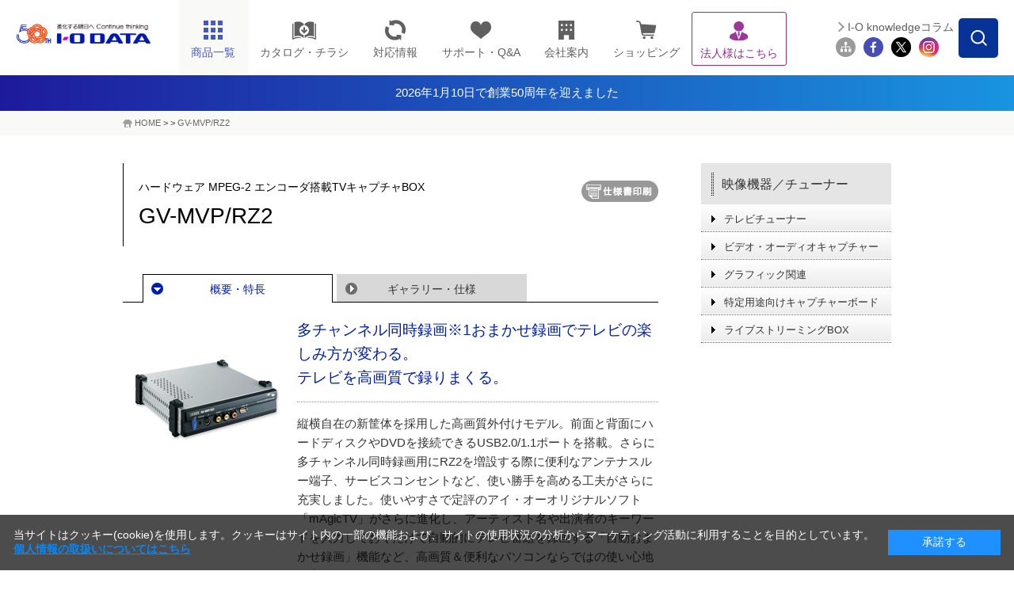

--- FILE ---
content_type: text/html;charset=UTF-8
request_url: https://www.iodata.jp/product/av/analog/gv-mvprz2/
body_size: 14122
content:
<!DOCTYPE html PUBLIC "-//W3C//DTD XHTML 1.0 Transitional//EN" "http://www.w3.org/TR/xhtml1/DTD/xhtml1-transitional.dtd">

<html lang="ja">
<head>
<meta http-equiv="Content-Type" content="text/html; charset=UTF-8" />
<meta name="author" content="" />
<meta name="description" content="" />
<meta name="keywords" content="" />
<title>GV-MVP/RZ2 | ハードウェア MPEG-2 エンコーダ搭載TVキャプチャBOX | アイ・オー・データ機器 I-O DATA</title>




<meta http-equiv="X-UA-Compatible" content="IE=Edge,chrome=1" />
<meta name="viewport" content="width=1024" />
<meta name="format-detection" content="telephone=no">
<meta http-equiv="Content-Style-Type" content="text/css" />
<meta http-equiv="Content-Script-Type" content="text/javascript" />


<link rel="shortcut icon" href="/common/img_v2/favicon.ico" />
<link rel="alternate" type="application/rss+xml" title="RSS 1.0" href="../../../../rss/index.rdf" />

<!-- Class:GTM_head Start 消さない！-->
<!-- Google Tag Manager -->
<script>(function(w,d,s,l,i){w[l]=w[l]||[];w[l].push({'gtm.start':
new Date().getTime(),event:'gtm.js'});var f=d.getElementsByTagName(s)[0],
j=d.createElement(s),dl=l!='dataLayer'?'&l='+l:'';j.async=true;j.src=
'https://www.googletagmanager.com/gtm.js?id='+i+dl;f.parentNode.insertBefore(j,f);
})(window,document,'script','dataLayer','GTM-NN5S7Q8');</script>
<!-- End Google Tag Manager -->
<!-- Class:GTM_head End -->

<!-- CSS -->
<link rel="stylesheet" type="text/css" href="/common/css_v2/page_product.css" media="all" />
<link rel="stylesheet" type="text/css" href="/common/css_v2/content.css" media="all" />
<link rel="stylesheet" type="text/css" href="/common/css_v2/part_content.css" media="all" />
<link rel="stylesheet" type="text/css" href="/shared/css/common_2014.css" />
<link rel="stylesheet" type="text/css" href="/shared/css/contents_module_2014.css" />
<link rel="stylesheet" type="text/css" href="/shared/css/product_page_2014.css" />
<link rel="stylesheet" type="text/css" href="/common/css_v2/print.css" media="print" />

<!-- JS -->
<script type="text/javascript" src="/shared/js/jquery_2014.js"></script>
<script type="text/javascript" src="/shared/js/common_2014.js"></script>
<script type="text/javascript" src="/shared/js/page_2014.js"></script>
<script type="text/javascript" src="/shared/js/product_click-count_2014.js"></script>
<script src="/common/js/iss_display.js" type="text/javascript"></script>
<script language="javascript" type="text/javascript">

</script>

<!-- 仕様書ボタンをクリックした際、別窓に同一Documentを?spfつきで開き、onLoadでCSSを切替 -->
<script type="text/javascript">
<!--
function openwin_forPrint() {
  //alert("Fetched !!");
  // Lnkオグジェクトを走把し、hrefプロパティを変更
     var cLnk = document.getElementById('cLnk_spf');
      if (!cLnk) {
          alert('ドキュメントに仕様書表示のためのリンクがありません。');
  return false;
 }
  var page_url = this.location.href;            //現在のURL
　page_url = page_url.replace(/#enq/,"");       //不要な「#enq」を削除
  page_url = page_url.replace(/index.htm/,"");  //「index.htm」がある場合は削除
  cLnk.href = page_url + "spec.htm?spf";
}

function switch_css(){
 if (this.location.search=='?spf') {
 
  if (!document.getElementById) return false;
    //
  var elem_screen = document.getElementById("css_screen");
  var elem_print = document.getElementById("css_print");
  if (!elem_screen || !elem_print) return false;
   
  var defaultPass = elem_screen.href;
  var lastPos = defaultPass.lastIndexOf("/")+1;          // 最後の'/'位置
  var skeltonePass = defaultPass.substring(0,lastPos);   // パスの骨格


  elem_screen.href = "/common/css_v2/specification.css";
    elem_print.href = "/common/css_v2/specification.css";           // 差し替えるべきCSSのパス

  document.getElementById("product").style.background="none";  // 強制的に背景非表示
   
    document.title  = "";
    }
}
-->
</script>


<script type="text/javascript" src="/script.jsp?id=141237"></script>
<!-- フッター改修追加 -->
<link rel="stylesheet" type="text/css" href="/shared/css/nfooter.css" />
	
<script type="text/javascript">
		jQuery(function($){
		jQuery(document).on('click', '.nfooter_page_category_top .menu_open', function(){
			if (window.matchMedia('(max-width: 767px)').matches) {
			jQuery(this).parent().toggleClass('open');
			jQuery(this).parent().next().slideToggle(300);
		}
		});
		});
	
		jQuery(function($){
			jQuery(document).on('click', '.nfooter_page_category_top p', function(){
				if (window.matchMedia('(max-width: 767px)').matches) {
				jQuery(this).parent().toggleClass('open');
				jQuery(this).parent().next().slideToggle(300);
			}
			});
			});
</script><style>
#ttlH1 {
    width: auto;
    display: block;
    margin: 0;
    padding: 12px 0;
    background: #364563;
    text-align: center;
    color:#fff!important;
}

/* 2024.10.1追記　---------------------------------*/
.headerInfo{
    /*背景色の指定場所*/
    background: linear-gradient(to right, #1E1A9C, #1994DF);
}
.headerInfo a{
    width: fit-content;
    height: 45px;
    margin: auto;
    color: #fff !important;
    display: flex;
    gap: 7.5px;
    align-items: center;
    justify-content: center;
    font-size: 15px;
}
.headerInfo img{
    width: 25px;
}
html:not(.mobile) .headerInfo .showSP{
	display: none;
}

/*sp*/
.mobile .headerInfo a{
    width: fit-content;
    height: 30px;
    margin: auto;
    color: #fff;
    display: flex;
    align-items: center;
    justify-content: center;
    font-size: 12px;
}
.mobile .headerInfo img{
    width: 15px;
}
.mobile .headerInfo .showPC{
	display: none;
}
</style>
</head>
<body id="product" onload="switch_css();">





<!-- Class:GTM_body Start -->
<!-- Google Tag Manager (noscript) -->
<noscript><iframe src="https://www.googletagmanager.com/ns.html?id=GTM-NN5S7Q8"
height="0" width="0" style="display:none;visibility:hidden"></iframe></noscript>
<!-- End Google Tag Manager (noscript) -->
<!-- Class:GTM_body End -->

<div id="container"> 
	<!-- header -->
	<div id="head">
<!-- Class:Header Start -->
		<div id="header">
			<div id="headerInner">
				<p id="logo"><a href="/index.htm"><img src="/shared/img/iodata_logo_50th.png" alt="進化する明日へ Continue thinking ｜ I-O DATA" /></a></p>
				<div id="hdrMenu"> 
					<!-- hdrGbMenu -->
					<dl id="hdrGbMenu" class="toggle-set">
						<dt id="hdrDt01"><span></span></dt>
						<dd class="toggle-box">
							<ul id="gbArea">
								<li id="gbProducts"><a href="/product/" id="gbProductsBtn"><span class="icn"><img src="/shared/img/nav_product_2023.png" title="商品一覧" alt="商品一覧" width="26" height="26" /></span><span class="menutxt">商品一覧</span><span id="icnBtnBox"></span></a>
									<ul id="gbProductsList">
										<li id="gbBtnList50"><a href="/product/list_50.htm"><span class="menutxt">50音順</span></a></li>
										<li id="gbBtnListCategory"><a href="/product/"><span class="menutxt">カテゴリー一覧</span></a></li>
									</ul>
								</li>
								<li id="gbCatalog" class="arwDefault"><a href="//contents.iodata.jp/pdfdownload/"><span class="icn"><img src="/shared/img/nav_catalog.png" alt="カタログ・チラシ" class="catalogIcn" width="30" /></span><span class="menutxt">カタログ・チラシ</span></a></li>
								<li id="gbPio" class="arwDefault"><a href="/pio/"><span class="icn"><img src="/shared/img/nav_pio_2023.png" title="対応情報" alt="対応情報" width="26" height="26" /></span><span class="menutxt">対応情報</span></a></li>
								<li id="gbSupport" class="arwDefault"><a href="/support/"><span class="icn"><img src="/shared/img/nav_support_2023.png" title="サポート・Q&A" alt="サポート・Q&A" width="26" height="26" /></span><span class="menutxt">サポート・Q&amp;A</span></a></li>
								<li id="gbCompany" class="arwDefault"><a href="/company/"><span class="icn"><img src="/shared/img/nav_company_2023.png" title="会社案内" alt="会社案内" width="26" height="26" /></span><span class="menutxt">会社案内</span></a></li>
								<li id="gbRecruit" class="arwDefault"><a href="/recruit/"><span class="menutxt">採用情報</span></a></li>
								<li id="gbShopping" class="arwDefault"><a href="https://www.ioplaza.jp/" target="_blank" onclick="var s=s_gi(s_account);s.linkTrackVars='events';s.linkTrackEvents='event12';s.events='event12';s.tl(this,'o','link top ioplaza');pageTracker._trackEvent('plazaLead', 'Index', 'globalNaviShopping');"><span class="icn"><img src="/shared/img/nav_shop_2023.png" title="ショッピング" alt="ショッピング" width="26" height="26" /></span><span class="menutxt">ショッピング</span></a></li>
								<li id="gbSolutions" class="arwDefault"><a href="/biz/"><span class="icn"><img src="/shared/img/nav_biz_2023_purple.png" title="法人様はこちら" alt="法人様はこちら" width="26" height="26" /></span><span class="menutxt">法人様はこちら</span></a></li>
								<li id="gbSitemap" class="arwDefault"><a href="/ioguide/"><span class="icn"><img src="/shared/img/gb_sitemap.png" title="サイトマップ" alt="サイトマップ" width="29" height="23" /></span><span class="menutxt">サイトマップ</span></a></li>
								<li id="gbClose" class="arwDefault"><a href="#"><span class="menutxt">閉じる</span></a></li>
							</ul>
						</dd>
					</dl>
					<!-- //hdrGbMenu --> 
					<!-- hdrProductsMenu -->
					<dl id="hdrProductsMenu" class="toggle-set">
						<dt id="hdrDt02"><img class="hdroff" src="/shared/lcd/img/nav_product.png" alt="商品一覧" width="100%" /><img class="hdron" src="/shared/lcd/img/btn_close.png" alt="閉じる" width="100%" />商品一覧</dt>
						<dd class="toggle-box">
							<div id="menuProducts">
								<dl>
									<dt>商品カテゴリーから探す<span id="menuProductsBtnTop"><a href="/product/" class="arw">もっと見る</a></span><span class="ttlMenuClose"><img class="hover" src="/shared/lcd/img/btn_close.png" alt="閉じる" width="100%" /></span></dt>
									<dd id="menuProductsWrapper">
										<ul id="menuProductsInner">
											<li><a href="/product/hdd/"><img src="/shared/lcd/img/icon_product01.png" title="HDD（ハードディスク）／SSD" alt="HDD（ハードディスク）／SSD" width="100%" /><span>HDD<span>（ハードディスク）</span>/SSD</span></a></li>
											<li><a href="/product/nas/"><img src="/shared/lcd/img/icon_product02.png" title="NAS（ネットワークHDD）／アプライアンス" alt="NAS（ネットワークHDD）／アプライアンス" width="100%" /><span>NAS<span>（ネットワークHDD）</span>／アプライアンス</span></a></li>
											<li><a href="/product/lcd/"><img src="/shared/lcd/img/icon_product13-2.png" title="液晶ディスプレイ／電子黒板" alt="液晶ディスプレイ／電子黒板" width="100%" /><span>液晶ディスプレイ／電子黒板</span></a></li>
											<li><a href="/product/pc/"><img src="/shared/lcd/img/icon_product21.png" title="Web会議／サイネージ関連" alt="Web会議／サイネージ関連" width="100%" /><span>Web会議／サイネージ関連</span></a></li>
											<li><a href="/product/audio/"><img src="/shared/lcd/img/icon_product24.png" title="オーディオ関連（CDレコ・fidata）" alt="オーディオ関連（CDレコ・fidata）" width="100%" /><span>オーディオ関連（CDレコ・fidata）</span></a></li>
											<li><a href="/product/lancam/"><img src="/shared/lcd/img/icon_product03.png" title="ネットワークカメラ" alt="ネットワークカメラ" width="100%" /><span>ネットワークカメラ</span></a></li>
											<li><a href="/product/network/"><img src="/shared/lcd/img/icon_product04.png" title="Wi-Fi（無線LAN）" alt="Wi-Fi（無線LAN）" width="100%" /><span>Wi-Fi<span>（無線LAN）</span></span></a></li>
											<li><a href="/product/lan/"><img src="/shared/lcd/img/icon_product05.png" title="有線LAN／ハブ" alt="有線LAN／ハブ" width="100%" /><span>有線LAN／ハブ</span></a></li>
											<li><a href="/product/tsushin/"><img src="/shared/lcd/img/icon_product20.png" title="IoT／LTEルーター／通信" alt="IoT／LTEルーター／通信" width="100%" /><span>IoT／LTEルーター／通信</span></a></li>
											<li><a href="/product/storage/"><img src="/shared/lcd/img/icon_product11.png" title="ブルーレイ／DVDドライブ" alt="ブルーレイ／DVDドライブ" width="100%" /><span>ブルーレイ／DVDドライブ</span></a></li>
											<li><a href="/product/av/"><img src="/shared/lcd/img/icon_product10.png" title="映像機器／チューナー" alt="映像機器／チューナー" width="100%" /><span>映像機器／チューナー</span></a></li>
											<li><a href="/product/memory/"><img src="/shared/lcd/img/icon_product09.png" title="メモリー" alt="メモリー" width="100%" /><span>メモリー</span></a></li>
											<li><a href="/product/interface/index.htm"><img src="/shared/lcd/img/icon_product15.png" title="インターフェイス" alt="インターフェイス" width="100%" /><span>インターフェイス</span></a></li>
											<li><a href="/product/service/iotrustservice/sp.htm"><img src="/shared/lcd/img/icon_service01.png" title="アイオートラストサービス" alt="アイオートラストサービス" width="100%" /><span>アイオートラストサービス</span></a></li>									<li><a href="/biz/ubuntu/sp.htm"><img src="/shared/lcd/img/icon_service02.png" title="Ubuntu Pro for Devices" alt="Ubuntu Pro for Devices" width="100%" /><span>Ubuntu Pro for Devices</span></a></li>
											<li class="brandBox brandBox01"><a href="/product/av/memet/km-st01/"><img src="/shared/lcd/img/icon_product26.png" title="押すだけテレビ電話機 memet" alt="押すだけテレビ電話機 memet" width="100%" /><span>押すだけテレビ電話機 memet<span>（めめっと）</span></span></a></li>
											<li><a href="/product/goppa/"><img src="/shared/lcd/img/icon_brand06.png" title="GOPPA（ケーブル・分配器・マイク）" alt="GOPPA（ケーブル・分配器・マイク）" width="100%" /><span>GOPPA<span>（ケーブル・分配器・マイク）</span></span></a></li>
											<li class="brandBox brandBox02"><a href="/product/verbatim/"><img src="/shared/lcd/img/icon_brand01.png" title="Verbatim（LED電球・メディア）" alt="Verbatim（LED電球・メディア）" width="100%" /><span>Verbatim<span>（LED電球・メディア）</span></span></a></li>
											<li class="brandBox brandBox03"><a href="/product/wd/"><img src="/shared/lcd/img/icon_brand04.png" title="WD" alt="WD" width="100%" /><span>WD<span>（ウエスタンデジタル）（HDD・SSD）</span></span></a></li>
											<li class="brandBox brandBox04"><a href="/product/sandiskpro/"><img src="/shared/lcd/img/icon_brand08.png" title="SanDisk Professional（HDD・SSD）" alt="SanDisk Professional（HDD・SSD）" width="100%" /><span>SanDisk Professional<span>（HDD・SSD）</span></span></a></li>
											<li id="menuProductsBtnCloseBox"><a href="#" class="arw" id="gbProductsBtnClose"><span>閉じる</span></a></li>
										</ul>
									</dd>
								</dl>
							</div>
						</dd>
					</dl>
					<!-- //hdrProductsMenu --> 
				</div>
				<!-- hdrGbMenu -->
				<dl id="hdrSubMenu" class="toggle-set">
					<dt id="hdrDt03"><img class="hdroff" src="/shared/lcd/img/btn_serach_sp.png" alt="検索" width="100%" /><img class="hdron" src="/shared/lcd/img/btn_close.png" alt="閉じる" width="100%" />検索</dt>
					<dd class="toggle-box">
						<div id="subArea">
							<div id="btnSearchForm"><img src="/shared/img/btn_search_form.png" alt="" width="50" height="50" /></div>
							<div id="overSearchForm"></div>
							<div class="search">
								<form class="search" name="SS_searchForm" id="SS_searchForm" action="//search.iodata.jp/search" method="get" enctype="application/x-www-form-urlencoded">
									<input name="site" value="12KRJNET" type="hidden" />
									<input name="charset" value="UTF-8" type="hidden" />
									<div class="gnavi">
										<input name="query" value="" id="SS_searchQuery" maxlength="100" autocomplete="off" class="txt_search" type="text" />
										<input name="design" value="10" type="hidden" />
										<div id="searchBtm">
											<div id="searchBtmLeft">
												<select id="SS_category" name="product">
													<option selected="selected" value="0">カテゴリーを選択してください</option>
													<option value="1">HDD（ハードディスク）／SSD</option>
													<option value="2">NAS（ネットワークHDD）／アプライアンス</option>
													<option value="3">液晶ディスプレイ／電子黒板</option>
													<option value="4">ネットワークカメラ</option>
													<option value="5">Wi-Fi（無線LAN）</option>
													<option value="6">有線LAN／ハブ</option>
													<option value="7">IoT／LTEルーター／通信</option>
													<option value="8">ブルーレイ／DVDドライブ</option>
													<option value="9">スマホ/タブレット関連</option>
													<option value="10">映像機器／チューナー</option>
													<option value="11">インターフェイス</option>
													<option value="12">周辺機器アクセサリー</option>
													<option value="13">メモリー</option>
													<option value="14">USBメモリー</option>
													<option value="15">SDカード</option>
													<option value="16">リーダー・ライター</option>
													<option value="17">ソフトウェア</option>
													<option value="18">GOPPA</option>
													<option value="19">Verbatim</option>
													<option value="20">WD（ウエスタンデジタル）</option>
													<option value="21">SanDisk Professional</option>
												</select>
											</div>
											<div id="searchBtmRight">
												<input src="/shared/img/hdr_btn_blank.png" alt="検索する" name="submit" value="検索" id="SS_searchSubmit" type="image" />
											</div>
										</div>
									</div>
								</form>
								<p id="hdr03SearchClose"><span>閉じる</span></p>
							</div>
							<ul id="siteMenu">
								<li id="btnMagazine"><a href="/column/">I-O knowledgeコラム</a></li>
								<li class="first"><a href="/ioguide/"><img src="/shared/img/icon_sitemap_2023.png" title="サイトマップ" alt="サイトマップ" width="44" height="44" /></a></li>
								<li><a href="https://www.facebook.com/iodata" target="_blank"><img src="/shared/img/icon_fb_2023.png" title="Facebook" alt="Facebook" width="44" height="44" /></a></li>
								<li><a href="https://x.com/io_data" target="_blank"><img src="/shared/img/icon_tw_2023.png" title="X" alt="X" width="44" height="44" /></a></li>
								<li><a href="https://www.instagram.com/iodata_jp/" target="_blank"><img src="/shared/img/icon_ig_2023.png" title="Instagram" alt="Instagram" width="44" height="44" /></a></li>
							</ul>
						</div>
					</dd>
				</dl>
				<!-- //hdrGbMenu --> 
			</div>
		</div>
  <div>
            <div class="headerInfo">
                <a href="/ssp/50th/">
			<!--<img src="/shared/img/exclamation-mark.png" alt="" />-->
			<span class="showPC">2026年1月10日で創業50周年を迎えました</span>
			<span class="showSP">2026年1月10日で創業50周年を迎えました</span>
		</a>
            </div>
	
</div>
<!-- Class:Header End   -->
	</div>
	<!-- /header --> 
<!-- Class:Bread Crumbs Start -->
	<div id="foottrace">
		<div id="foottraceInner">
			<p><a href="/index.htm">HOME</a> &gt; <a href="/page.jsp?id=141411"></a> &gt; <a href="/product/av/analog/gv-mvprz2/index.htm" class="currentpage">GV-MVP/RZ2</a></p>
		</div>
	</div>
<!-- Class:Bread Crumbs End   -->
<!-- Class:Product Relation Category Start -->

<!-- Class:Product Relation Category End   -->
	<!-- contents -->
	<div class="clearfix" id="contents"> 
		<!-- contentsMain -->
		<div id="contentsMain"> 
			<!-- pageTtl -->
			<div class="cClear clearfix ttlBtn" id="pageTtl">
				<h1><span class="caption">ハードウェア MPEG-2 エンコーダ搭載TVキャプチャBOX</span>GV-MVP/RZ2</h1>
				<a id="cLnk_spf" href="#" target="_blank" class="gaSpfLink_dg"><img src="/common/img_v2/btn_print.gif" alt="仕様書印刷" onclick="openwin_forPrint();" /></a>
</div>
			<!-- /pageTtl --> 
			<!-- pageArea -->
			<div id="pageArea"> 
				<!-- pageNaviTop -->
				<div class="clearfix" id="pageNaviTop">
					<ul class="clearfix">
						<li class="act"><a href="">概要・特長</a></li>

						<li><a href="/product/av/analog/gv-mvprz2/spec.htm">ギャラリー・仕様</a></li>

					</ul>
				</div>
				<!-- /pageNaviTop --> 
				<!-- outlineArea -->
				<div id="outlineArea"> 
					<div class="box-product-detail">
						<p class="img"><img alt="GV-MVP/RZ2" src="/product/av/analog/gv-mvprz2/12dh9400000zxim8-img/12dh9400000zxiqz.jpg" /></p>
<!-- ===== Content ===== Start -->
            <!-- HC_CONTENT_Contents start -->
                        <div id="print_css_Hidden"><h2 class="title">多チャンネル同時録画※1おまかせ録画でテレビの楽しみ方が変わる。<br />
テレビを高画質で録りまくる。</h2>
</div>
縦横自在の新筐体を採用した高画質外付けモデル。前面と背面にハードディスクやDVDを接続できるUSB2.0/1.1ポートを搭載。さらに多チャンネル同時録画用にRZ2を増設する際に便利なアンテナスルー端子、サービスコンセントなど、使い勝手を高める工夫がさらに充実しました。使いやすさで定評のアイ・オーオリジナルソフト「mAgicTV」がさらに進化し、アーティスト名や出演者のキーワードを入力しておくだけで自動的にテレビ番組を録画する「自動おまかせ録画」機能など、高画質＆便利なパソコンならではの使い心地を実現しています。<br />
※1 チャンネル数に応じて本製品をご用意していただく必要があります。<br />
			<!-- HC_CONTENT_Contents end -->
<!-- ===== Content ===== End   -->
					</div>
					<div style="margin: 0px 20px 5px 0px;" align="right"><!--<span id="isssearchbtn"></span>--> 
</div>
					

<div class="tableOuter">
		<table border="0" cellspacing="0" cellpadding="0" class="product-info">
			<tr>
				<th>型番</th>
				<th>JANコード</th>
				<th>仕様</th>
				<th>価格</th>
				<th class="iss">保守</th>
				<th>サポート/取説</th>
				<th>備考</th>
			</tr>
			<tr>
				<td id="firstprod">GV-MVP/RZ2</td>
				<td class="nowrap">4957180052236</td>
				<td> &ensp;</td>
				<td class="number">￥22,000<br /><font size="1">（税抜￥20,000）</font> &ensp;</td>

				<td class="iss">
					
					<a href="/support/service/iss/search.htm?GV-MVP/RZ2" target="_blank">
						<img src="/shared/img/arw_page_iss.png" alt="ISS">
					</a>
						
					</td>
				<td class="alignC">
					<a href="/lib/product/g/1322.htm">
						<img src="/shared/img/arw_page_support2.png" alt="サポート" title="取説・Q&A・DL">
					</a>
				</td>
				<td> &ensp;2005/12/7生産終了&ensp;2005/7/1価格改定				</td>

			</tr>

			</table>
	</DIV>


					<ul class="product-attention">
						<li>※<a href="/explain.htm">表示価格と商品全般について</a>　※取扱説明書やQ＆A、ソフトウェア等の各種ダウンロードは <img src="/shared/img/arw_page_support2.png" alt="取説・Q＆A・DL" width="50" height="18" />を、保守サービスをご検討の方は <img src="/shared/img/arw_page_iss.png" alt="保守" width="22" height="18" />をクリックしてご覧ください。</li>
　　　　　　　　　　　　　　　　　　　　　　　　
					</ul>
				</div>
				<!-- /outlineArea --> 
				<!-- featureArea -->
				<div id="featureArea">
				<ul class="tgNaviTop clearfix" id="feature"><li><a class="closeFea" href="#">全て閉じる</a></li>
<li class="lastChild"><a class="openFea" href="#">特長を全て開く</a></li>
</ul>


				<ul class="tgNaviBottom clearfix"><li><a class="closeFea" href="#">全て閉じる</a></li>
<li class="lastChild"><a class="openFea" href="#">特長を全て開く</a></li>
</ul>
				</div>
				<!-- /featureArea --> 
				<!-- otherArea -->
				<div id="otherArea"> 
<!-- HC_CONTENT_GaiyoList_619 start -->
		<!-- product-news -->
		
		<!-- /product-news -->

<!-- レビューセット -->
		<!-- review_set -->
		
		<!-- /review_set -->

<!-- 関連情報セット -->
		<!-- info_set -->
		
		<!-- /info_set -->

		<!-- outer -->
		
		<!-- /outer -->

		<!-- box-large -->
<!-- 関連リンクセット -->
		
		<!-- /box-large -->

		<!-- box-large -->
<!-- 関連資料セット -->
		
		<!-- /box-large -->
<!-- HC_CONTENT_GaiyoList_619 end -->


				</div>
				<!-- /otherArea --> 
				<!-- pageNaviBtm -->
				<div class="clearfix" id="pageNaviBtm">
					<ul class="clearfix">
						<li class="act"><a href="">概要・特長</a></li>

						<li><a href="/product/av/analog/gv-mvprz2/spec.htm">ギャラリー・仕様</a></li>

					</ul>
				</div>
				<!-- /pageNaviBtm --> 
			</div>
			<!-- /pageArea --> 
		</div>
		<div id="contentsSide">
<!-- Class:SideNavi(1-5) Start -->
			<dl class="toggle-set" id="localMenu">
				<dt><span><a href="/product/av/">映像機器／チューナー</a></span></dt>
				<dd class="toggle-box">
					<ul>

						<li><span><a href="/product/av/tuner/index.htm">テレビチューナー</a></span></li>						<li><span><a href="/product/av/capture/index.htm">ビデオ・オーディオキャプチャー</a></span></li>						<li><span><a href="/product/av/graphicsboard/index.htm">グラフィック関連</a></span></li>						<li><span><a href="/product/av/procapture/index.htm">特定用途向けキャプチャーボード</a></span></li>						<li><span><a href="/product/av/streaming-box/index.htm">ライブストリーミングBOX</a></span></li>

					</ul>
<!--
					<ul id="bnrMenu">
						<li><span><a href="/support/before/contactus.htm?cid=int_LeadNavi"><img src="/product/img_side_bnr/12dh9400000x49tz.gif" alt="商品選びで悩んだらインフォメーションデスク" /></a></span></li>
						<li><span><a href="/ssp/digik/"><img width="240" src="/product/img_side_bnr/12dh9400001nsenf.jpg" alt="デジタル家電周辺機器" /></a>今、お使いのテレビやレコーダーに対応したハードディスクをご紹介。</span></li>
						<li><span><a href="http://www.iodata.jp/pio/kaden.htm"><img width="240" src="/product/img_side_bnr/12dh94000011gyty.jpg" alt="デジタル家電対応製品検索システムPIO" /></a>テレビやレコーダー、デジタルカメラに対応した周辺機器を検索！</span></li>
						<li class="center"><span><a href="/ssp/hdd/avhd/"><img width="200" src="/product/img_side_bnr/12dh9400001e0abn.jpg" alt="AV録画用ハードディスク総合サイト" /></a></span></li>
					</ul>
-->
				</dd>
			</dl>






<!-- Class:SideNavi(1-6) End   -->
		</div>
	</div>
	<!-- /contents --> 
	<!-- footer -->
	<div id="footer">
<!-- Class:Footer (ContentFooter) Start -->

<!-- Class:Footer (ContentFooter) End   -->
<!-- Class:Footer Start -->
<div id="nfooter">
		<div id="nfooterTop">
		  <div id="nfooterTopInner">
			  <div id="nfooter_ftrSns">
				  <p class="nfooter_sns_title">公式SNS</p>
				   <ul>
				  <li>
					  <a href="https://www.facebook.com/iodata" target="_blank"><img src="/shared/img/icon_fb.png" alt="Facebook" width="40" />
					  </a>
				  </li>
				  <li>
					  <a href="https://www.instagram.com/iodata_jp/" target="_blank"><img src="/shared/img/icon_ig.png" alt="Instagram" width="40" />
					  </a>
				  </li>
				  <li>
					  <a href="https://x.com/io_data" target="_blank"><img src="/shared/img/icon_x.png" alt="Twitter" width="33" />
					  </a>
				  </li>
				  <li>
					  <a href="https://www.youtube.com/user/IODATABLOG" target="_blank"><img src="/shared/img/icon_yt.png" alt="Youtube" width="46" />
					  </a>
				  </li>
				  <li>
					  <a href="/socialmedia.htm/"><img src="/shared/img/btn_otherssns.svg" alt="その他SNS" width="48" />
					  </a>
				  </li>
				</ul>
			  </div>
			  <div id="nfooter_ftrMailMaga">
				  <p class="nfooter_sns_title">メールマガジン<br class="dsp-pc" />
配信サービス</p>
				  <div class="nfooter_MailMaga_information">
					  <a href="https://wssl.iodata.jp/magz/" target="_blank">
						  <img src="/shared/img/icon_mail.png" alt="メール" width="42" />
						  <p class="nfooter_information_detail">最新情報をいち早くお届け！<br />
<span>I-O DATA メールマガジン</span></p>
					  </a>
				  </div>
			  </div>
		  </div>
		</div>
		<div id="nfooterCenter">
		  <div class="clearfix" id="nfooterCenterInner">
			  <div class="nfooter_sitemap">
				  <div class="nfooter_sitemapIn">
					  <div class="nfooter_sitemap_list">
						  <div class="nfooter_page_category_top">
							  <a href="/product/">商品情報</a>
							  <span class="menu_open"></span>
						  </div>
						  <div class="nfooter_page_category_subsoil">
							  <a href="/product/lcd/">液晶ディスプレイ</a>
							  <a href="/product/hdd/">HDD／SSD</a>
							  <a href="/product/nas/">NAS／アプライアンス</a>
							  <a href="/product/network/">Wi-Fi</a>
							  <a href="/product/av/">映像機器／チューナー</a>
							  <a href="/product/storage/">ブルーレイ／DVDドライブ</a>
							  <a href="/product/lancam/">ネットワークカメラ</a>
							  <a href="/product/usbmemory/">USBメモリー</a>
							  <a href="/product/lan/">有線LAN</a>
							  <a href="/product/audio/">オーディオ関連</a>
							  <a href="/product/">その他カテゴリー一覧</a>
						  </div>
					  </div>
				  </div>
				  <div class="nfooter_sitemapIn">
					  <div class="nfooter_sitemap_list">
						  <div class="nfooter_page_category_top">
							  <a href="/biz/">法人のお客様</a>
							  <span class="menu_open"></span>
						  </div>
						  <div class="nfooter_page_category_subsoil">
							  <a href="/biz/event/">法人セミナー</a>
							  <a href="https://contents.iodata.jp/pdfdownload/" target="_blank">カタログ・チラシダウンロード</a>
							  <a href="/campaign/trial_201804.htm">無料貸出サービス</a>
							  <a href="/biz/case/job/d_catlist.html">ソリューション／事例</a>
							  <a href="https://partner.iodata.jp/" target="_blank">アイオー・パートナー・サービス</a>
						  </div>
					  </div>
					  <div class="nfooter_sitemap_list">
						  <div class="nfooter_page_category_top">
							  <a href="/product/service_list.htm">サービス</a>
							  <span class="menu_open"></span>
						  </div>
						  <div class="nfooter_page_category_subsoil">
							  <a href="/support/service/iss/">有償サポートサービス</a>
							  <a href="/ssp/service/platcast/">音声配信サービス（PlatCast）</a>
							  <a href="/ssp/service/platphone/index.htm">ビデオ通話サービス（PlatPhone）</a>
							  <a href="/ssp/service/iodm/">マルチデバイス管理サービス</a>
							  <a href="/product/service/iotrustservice/sp.htm">アイオートラストサービス</a>
						  </div>
					  </div>
				  </div>
				  <div class="nfooter_sitemapIn">
					  <div class="nfooter_sitemap_list">
						  <div class="nfooter_page_category_top">
							  <a href="/support/">サポート</a>
							  <span class="menu_open"></span>
						  </div>
						  <div class="nfooter_page_category_subsoil">
							  <a href="/pio/">対応情報</a>
							  <a href="/support/information/eos_list/">サポート・修理終了品情報</a>
							  <a href="/lib/">取扱説明書／ソフトウェア</a>
							  <a href="/support/qa/">Q&amp;A</a>
							  <a href="/lib/firmware/">ファームウェア</a>
							  <a href="/support/before/contactus.htm">購入前お問い合わせ</a>
							  <a href="/support/after/tel/">購入後お問い合わせ</a>
							  <a href="/support/after/repair/index.htm">修理</a>
							  <a href="https://ioportal.iodata.jp/" target="_blank">ユーザー登録（IOPortal）</a>
						  </div>
					  </div>
				  </div>
				  <div class="nfooter_sitemapIn">
					  <div class="nfooter_sitemap_list">
						  <div class="nfooter_page_category_top">
							  <p>トピック</p>
						  </div>
						  <div class="nfooter_page_category_subsoil">
							  <a href="/ssp/magazine/all/">マガジン</a>
							  <a href="/column/">knowledgeコラム</a>
						  </div>
					  </div>
					  <div class="nfooter_sitemap_list">
						  <div class="nfooter_page_category_top">
							  <p>ショッピング</p>
						  </div>
						  <div class="nfooter_page_category_subsoil">
							  <a href="//www.ioplaza.jp/" target="_blank">直販サイト「アイオープラザ」</a>
						  </div>
					  </div>
				  </div>
				  <div class="nfooter_sitemapIn">
					  <div class="nfooter_sitemap_list">
						  <div class="nfooter_page_category_top">
							  <p>企業情報</p>
						  </div>
						  <div class="nfooter_page_category_subsoil">
							  <a href="/company/">会社案内</a>
							  <a href="/recruit/">採用情報</a>
							  <a href="/company/environment/considerate/index.htm">環境への取り組み</a>
							  <a href="/news/index2026.htm">ニュース／プレスリリース</a>
							  <a href="/news/2024/important/">重要なお知らせ</a>
						  </div>
					  </div>
					  <a href="http://www.iodata.com/" target="_blank" class="nfooter_page_external">
						  <span>I-O DATA Global</span>
					  </a>
				  </div>
			  </div>
		  </div>
		</div>
		<div id="nfooterBtm">
			<div id="nfooterBtmInner">
					<ul class="clearfix">
						<li class="first"><a href="/ioguide/">サイトマップ</a></li>
						<li><a href="/copyright.htm/">本サイトご利用上の注意</a></li>
						<li><a href="/explain.htm/">表示価格・商品全般について</a></li>
						<li><a href="/privacy.htm/">プライバシーポリシー</a></li>
						<li><a href="/security_p.htm/">セキュリティポリシー</a></li>
					</ul>
					<div class="logo_copy">
						<div class="logo_area">
							<a href="/index.htm"><img src="/shared/img/logo_white.png" alt="IO DATA（アイ・オー・データ）ロゴ" width="146" /></a>
						</div>
						<p class="copyright_text">COPYRIGHT&copy;I-O DATA DEVICE, INC.</p>
					</div>
				</div>
		</div>
	</div>
<div id="cookieBox">
	<div class="block-cookie-consent">
		<div class="block-cookie-consent--text">
	当サイトはクッキー(cookie)を使用します。クッキーはサイト内の一部の機能および、サイトの使用状況の分析からマーケティング活動に利用することを目的としています。<span>
        <a href="/privacy.htm">
        <span style="color: #0088ff;"><span style="text-decoration: underline;"><b>個人情報の取扱いについてはこちら</b></span></span></a></span></div>
		<div id="consentButton" class="block-cookie-consent--btn">承諾する</div>
	</div>
</div>
<script type="text/javascript" src="/js/jquery.cookie.js"></script>
<script type="text/javascript" src="/js/cookie_policy.js"></script>
<link rel="stylesheet" type="text/css" href="/css/cookie_policy.css" />
<script type="text/javascript">
 if (jQuery.cookie("cookieconsent") == "0"
 || jQuery.cookie("cookieconsent") == "1") {
 jQuery("#cookieBox").hide();
 }
</script>
<!-- Class:Footer End   -->
	</div>
	<!-- /footer --> 
</div>
<!-- pagetop-->
<div id="pagetop"><a href="#container"><img alt="このページのトップへ" src="/shared/img/pagetop.png" width="46" height="46" /></a></div>
<!-- /pagetop--> 
<!-- showPC-->
<div id="showPC"><a href="javascript:void(0)">PC版を表示</a></div>
<!-- /showPC-->
<!-- Class:Analyze Scripts Start -->
<!-- Access start -->
<!-- SiteCatalyst -->
<script language="JavaScript" type="text/javascript" src="/common/js/s_code.js"></script>
<script language="JavaScript" type="text/javascript"><!--
/************* DO NOT ALTER ANYTHING BELOW THIS LINE ! **************/
var s_code=s.t();if(s_code)document.write(s_code)//-->
</script>

<!-- 【トラッキング用：Adwords｜対象：全ページ】-->
<!-- GA4start(2022.3.4追加) -->
<!-- Global site tag (gtag.js) - Google Analytics -->
<script async src="https://www.googletagmanager.com/gtag/js?id=G-NDZXYWZV61"></script>
<script>
  window.dataLayer = window.dataLayer || [];
  function gtag(){dataLayer.push(arguments);}
  gtag('js', new Date());

  gtag('config', 'G-NDZXYWZV61');
</script>
<!-- GA4end -->

<!-- サイト内検索用(サジェスト)  -->
<script src="//pro.syncsearch.jp/common/js/sync_suggest.js"></script>
<script type="text/javascript">
SYNCSEARCH_SITE="12KRJNET";
</script>

<!-- Access end   -->
<!-- Class:Analyze Scripts End   -->
</body>
</html>




--- FILE ---
content_type: text/css;charset=UTF-8
request_url: https://www.iodata.jp/common/css_v2/content.css
body_size: 9393
content:

@charset "utf-8";
/* +++++++++++++++++++++++++++++++++++++++++++++++++++++++++++++++++++++++++++++++++++++
+
+　下層ページ共通パ－ツのスタイル
+　・見出し
+　・表
+　・テキスト
+　・ボックス
+　・サイドカラム
+　・製品一覧（下部）
+　・ニュース
+
++++++++++++++++++++++++++++++++++++++++++++++++++++++++++++++++++++++++++++++++++++++ */


body {
	background: url(/common/img_v2/body_bg_second.gif) left top repeat-x;
}
#printCover {
	visibility: hidden;
	display: none;
}
#catch {
	visibility: hidden;
	display: none;
}
/* --------------------------------------------------------------------------------------
 見出し
--------------------------------------------------------------------------------------- */

/*div#contents h1 {
	margin:  20px 10px 5px;
	padding: 0;
	background: url(/common/img_v2/bg_h1_top.gif) no-repeat left top;
	color: #333333;
	font-size: 200%;
	font-weight: normal;
	line-height: 1em;
}

div#contents h1 span {
	display: block;
	padding: 5px 0 3px 12px;
	background: url(/common/img_v2/bg_h1_btm.gif) no-repeat left bottom;
}*/

div#contents h1 {
	clear: both;
	width: 690px;
	margin-bottom:20px;
	background: url(/common/img_v2/bg_h1_top.gif) top left no-repeat;
	color: #FFFFFF;
	font-size: 130%;
	line-height: 1.3;
}
div#contents h1 span {
	display: block;
	padding: 14px 24px 12px;
	margin:0;
	background: url(/common/img_v2/bg_h1_btm.gif) bottom left no-repeat;
}
div#contents h1 span.caption {
	margin-bottom: -5px;
	padding: 14px 24px 0;
	margin-bottom: -10px;
	background: none;
	font-size: 86%;
}
div#contents h1.long {
	clear: both;
	width: 970px;
	margin-bottom:20px;
	background: url(/common/img_v2/bg_h1_long_top.gif) top left no-repeat;
	color: #FFFFFF;
	font-size: 130%;
	line-height: 1.3;
	font-weight: bold;
}
div#contents h1.long span {
	display: block;
	padding: 14px 24px 12px;
	margin:0;
	background: url(/common/img_v2/bg_h1_long_btm.gif) bottom left no-repeat;
}

div#contents h1.news {
	position: relative;
	background: url(/common/img_v2/bg_h1_news_top.gif) top left no-repeat;
}
div#contents h1.newprod {
	position: relative;
	background: url(/common/img_v2/bg_h1_newprod_top.gif) top left no-repeat;
}
div#contents h1.press {
	position: relative;
	background: url(/common/img_v2/bg_h1_press_top.gif) top left no-repeat;
}
div#contents h1.kakaku {
	position: relative;
	background: url(/common/img_v2/bg_h1_kakaku_top.gif) top left no-repeat;
}
div#contents h1.oshirase {
	position: relative;
	background: url(/common/img_v2/bg_h1_oshirase_top.gif) top left no-repeat;
}

div#contents h1.news span,
div#contents h1.newprod span,
div#contents h1.press span,
div#contents h1.kakaku span,
div#contents h1.oshirase span{
	background: url(/common/img_v2/bg_h1_news_btm.gif) bottom left no-repeat;
}

div#contents h1.press span {
	background: url(/common/img_v2/bg_h1_press_btm.gif) bottom left no-repeat;
}

div#contents h1.news span.year,
div#contents h1.press span.year,
div#contents h1.kakaku span.year,
div#contents h1.newprod span.year,
div#contents h1.oshirase span.year{
	position: absolute;
	top: 16px;
	right: 12px;
	padding: 0;
	font-size: 86%;
	font-weight: bold;
	background: none;
	font-weight: bold;
}
div#contents h2 {
	clear: both;
	margin-bottom: 15px;
	background: #4F90C9 url(/common/img_v2/bg_h2_top.gif) no-repeat left top;
	color: #FFFFFF;
}
div#contents h2 span {
	display: block;
	padding: 4px 12px 3px;
	background: url(/common/img_v2/bg_h2_btm.gif) no-repeat left bottom;
}
div#contents h2 span a,
div#contents h2 span a:hover {/*2008-07-02 added*/
	color: #fff;
}
div#contents h2.topic {
	margin-bottom: 10px;
	padding: 5px 0;
	background: none repeat scroll 0 0 transparent;
	/* background: url(/common/img_v2/bg_h2_topic.gif) left top no-repeat; */
	color: #333;
	font-size: 140%;
}
div#contents h3 {
	clear: both;
	margin-bottom: 10px;
	padding: 2px 0 1px 6px;
	border-left: 4px solid #0075c1;
	color: #333333;
	font-weight: bold;
	font-size: 115%;
}
/* --------------------------------------------------------------------------------------
 表
--------------------------------------------------------------------------------------- */

.paragraph table, .table table, table.normal, table.support, table.product-info {
	width: 650px;
	margin: 0 10px 30px;
	border-top: 1px solid #DCDCDC;
	border-right: 1px solid #DCDCDC;
	empty-cells: show;
	line-height: 1.5em;
}
.paragraph table img, .table table img, table.normal img, table.support img, table.product-info img {
	vertical-align: middle;
}
.paragraph table th, .table table th, table.normal th, table.support th, table.product-info th, .paragraph table td, .table table td, table.normal td, table.support td, table.product-info td {
	padding: 3px 5px;
	border-bottom: 1px solid #DCDCDC;
	border-left: 1px solid #DCDCDC;
	text-align: left;
	vertical-align: top;
}
.paragraph table th, .table table th, table.normal th, table.support th, table.product-info th {
	background: #F0F0F0;
}
table td.number, table th.number {
	text-align: right;
	white-space: nowrap;
}
table .caption {
	background: #F5F5F5;
}
table.line-btm {
	border-top: none;
	border-right: none;
}
table.line-btm th {
	background: none;
	border-left: none;
	border-bottom: 1px solid #CCC;
}
table.line-btm td {
	border-left: none;
	border-bottom: 1px dotted #CCC;
}

/* 共通テーブル（見出しグレー） -------------------------------------------------------*/

div.inner table.specTbl {
	margin: 0 10px;
}

div.inner table.specTbl th {
	background: #E0E0E0;
	border-left: 1px solid #999;
	border-bottom: 1px solid #999;
	font-weight: normal;
	padding: 3px;
}

div.inner table.specTbl td {
	border-left: 1px solid #999;
	border-bottom: 1px solid #999;
	padding: 3px;
}

table.commonTbl {
	margin: 0 10px;
	width: 700px;
	text-align: left;
	border-spacing:0;
	border-collapse:collapse;
	/border-collapse:collapse; /* ie6,7 */
	border-right: 1px solid #999;
	border-top: 1px solid #999;
}

table.commonTbl th {
	background: #E0E0E0;
	border-left: 1px solid #999;
	border-bottom: 1px solid #999;
	font-weight: normal;
	padding: 3px;
}

table.commonTbl th a {
	color: #333333 !important;
}

table.commonTbl td {
	border-left: 1px solid #999;
	border-bottom: 1px solid #999;
	padding: 3px;
}

table.widthFree {
	width: auto;
	margin: 0 auto !important; /* テーブル幅解除用class */
}

table.tdCenter td {
	text-align: center; /* td文字センタリング用class */
}

/* --------------------------------------------------------------------------------------
 テキスト等
--------------------------------------------------------------------------------------- */

/* 共通 ---------------------------------------------------------------*/

div.paragraph p, div.paragraph dl, div.paragraph ul, div.paragraph ol {
	margin: 0 10px 30px;
}
/*　下マージン調整等 */

div#contents .btm-large {
	margin-bottom: 30px;
}
div#contents .btm-medium {
	margin-bottom: 20px;
}
div#contents .btm-small {
	margin-bottom: 10px;
}
div#contents .btm-none {
	margin-bottom: 0;
}
p.img {
	text-align: center;
}
p.topicdate {
	margin: 0 0 5px;
	text-align: right;
	font-weight: bold;
}
/* 本文セット用 --------------------------------------------------------*/

div.inner p, div.inner dl, div.inner table {
	margin: 0 10px 10px;
}
*html div.inner p, div.inner dl, div.inner table { /*IE6用*/
	margin: 0;
}
div.inner table p {
	margin: 0;
}
div.inner dd {
	margin: 0 0 0 30px;
}
div.inner ul {
	list-style: disc;
}
div.inner ul, div.inner ol {
	margin: 0 10px 10px 40px;
}
div.inner ul ul, div.inner ol ol, div.inner ul ol, div.inner ol ul {
	margin: 0 0 0 30px;
}
div.inner a.marker {
	padding-left: 13px;
	background: url(/common/img_v2/icon_arrow01.gif) no-repeat left 4px;
}
div#contents div.inner a {
	color: #4F9BD8;
}
div#contents p {
	margin-bottom: 10px;
}

/* --------------------------------------------------------------------------------------
 ボックス
 ・基本
 ・関連資料セット　＋　関連リンクセット
 ・ノーマルボックス
 ・サポートボックス
--------------------------------------------------------------------------------------- */

/* 基本 ---------------------------------------------------------------------------*/

div.outer {
	clear: both;
	padding-bottom: 10px;
}
div.paragraph, div.inner {
	clear: both;
	padding-bottom: 15px;
}
div.paragraph:after, div.outer:after, div.inner:after {
	content:".";
	display:block;
	height:0;
	clear:both;
	visibility:hidden;
	line-height: 0;
	font-size: 1%;
}
div.paragraph, div.outer, div.inner {
	display:inline-block;
}
/*\*/
* html div.paragraph, * html div.outer, * html div.inner {
	height:1%;
}
div.paragraph, div.outer, div.inner {
	display:block;
}
/**/

dl.img-caption {
	float: right;
	display: inline;
	margin: 0 10px 10px;
	text-align: center;
	font-size: 86%;
}
dl.img-caption dd {
	margin: 0;
}
div.paragraph dl.img-caption {
	margin: 0 10px 10px;
}
/* 関連資料セット　＋　関連リンクセット ----------------*/

div.box-large {
	clear:both;
	width: 670px;
	margin: 0 10px 20px;
	padding-bottom: 10px;
	background: url(/common/img_v2/bg_largebox_btm.gif) left bottom no-repeat;
}
div#contents div.box-large h5.linkset {
	margin: 0 0 10px;
	padding: 10px 15px 7px;
	background: url(/common/img_v2/bg_largebox_top_gra.gif) left top no-repeat;
	border-bottom: 1px solid #E4E4E4;
}
div#contents div.box-large p {
	margin: 0 15px 10px;
	padding: 0 0 10px;
	background: url(/common/img_v2/line_dot_gray.gif) no-repeat left bottom;
}
div#contents div.box-large a {
	color: #4F9BD8;
	text-decoration: underline;
}
div#contents div.box-large dl {
	margin: 0 15px 10px;
	padding-bottom: 10px;
	background: url(/common/img_v2/line_dot_gray.gif) no-repeat left bottom;
}
div#contents div.box-large dl.adobe-reader {
	padding: 0;
	background: none;
}
div#contents div.box-large dl.adobe-reader:after {
	content:".";
	display:block;
	height:0;
	clear:both;
	visibility:hidden;
}
div#contents div.box-large dl.adobe-reader {
	display:inline-block;
}
/*\*/
* html div#contents div.box-large dl.adobe-reader {
	height:1%;
}
div#contents div.box-large dl.adobe-reader {
	display:block;
}
/**/

div#contents div.box-large dl.adobe-reader dt {
	float: left;
	margin-right: 10px;
}
div#contents div.box-large dl.adobe-reader dt a {
	padding: 0;
	background: none;
}
div#contents div.box-large dl.adobe-reader dd {
	float: left;
	vertical-align: top;
	background: none;
	font-size: 86%;
}
div#contents div.box-large dl dt.link {
	padding-left: 12px;
	background: url(/common/img_v2/icon_arrow01.gif) left 5px no-repeat;
}
div#contents div.box-large dl dt.pdflink {
	padding-left: 20px;
	background: url(/common/img_v2/icon_pdf.gif) left top no-repeat;
}
/*  ノーマルボックス（h5見出し付き） ------------------*/

.box-large-normal-inner {
	display: inline-block;
}
.box-large-normal-inner:after {
	content: ".";
	display: block;
	height: 0;
	clear: both;
	visibility: hidden;
	line-height:0;
	font-size:1%;
}
/*\*/
* html .box-large-normal-inner {
	height: 1%;
}
.box-large-normal-inner {
	display: block;
}
/**/


.box-large-normal {
	width: 700px;
	margin: 0 10px 10px;
	background: url(/common/img_v2/bg_largebox_btm.gif) left bottom no-repeat;
}
.box-large-normal-inner {
	padding: 15px 15px 5px;
	background: url(/common/img_v2/bg_largebox_top.gif) left top no-repeat;
}
.box-large-normal .position01 {
	float: left;
	width: 359px;
	padding-right: 15px;
}
.box-large-normal .position02 {
	float: right;
	width: 250px;
	padding-left: 15px;
	border-left: 1px dotted #CCC;
}
.box-large-normal h4 {
	margin-bottom: 5px;
	padding: 0 0 0 12px;
	border-left: 3px solid #333333;
	line-height: 1.2;
}
.box-large-normal p {
	margin: 0 15px 10px;
}
.box-large-normal ul {
	margin: 0 15px 0 30px;
	list-style-type: disc;
}
p {
	margin-bottom: 10px;
}
p.notice {
	margin: 0 10px 20px;
}



img.new {
	margin-right: 5px;
	vertical-align: middle;
}







div.product-info {
	display: inline-block;
}
div.product-info:after {
	content: ".";
	display: block;
	height: 0;
	clear: both;
	visibility: hidden;
	line-height:1.1;
	font-size:1%;
}
/*\*/
* html div.product-info {
	height: 1%;
}
div.product-info {
	display: block;
}
/**/


div.product-info .img {
	float: left;
	width: 200px;
	padding-bottom: 10px;
}
div.product-info .spec {
	float: right;
	width: 500px;
}
div.product-info .spec p {
	line-height: 1.3;
}
div.product-info .spec table {
	width: 500px;
	margin-bottom: 5px;
	border-left: 1px solid #CCC;
	border-right: 1px solid #CCC;
	border-top: 1px solid #CCC;
	border-collapse: collapse;
}
div.product-info .spec table th {
	padding: 3px 5px;
	background: #333;
	color: #FFF;
	border-right: 1px solid #CCC;
	border-bottom: 1px solid #CCC;
}
div.product-info .spec table td {
	padding: 3px 5px;
	border-right: 1px solid #CCC;
	border-bottom: 1px solid #CCC;
}
div.product-info .spec table td.color {
	background: #f7f7f7;
}
div.product-info .spec table td.number {
	text-align: right;
	font-weight: bold;
}
div.product-info .spec table td img {
	vertical-align: middle;
	padding: 0 2px 0 0;
	line-height: 0;
}
table.spec {
	padding: 10px;
	border: none;
	background: #e5f1f9;
	width:670px;
}
table.spec th {
	width: 80px;
	vertical-align: top;
}
table.spec td {
	vertical-align: top;
}
table.spec td.rohs {
	vertical-align: bottom;
}
/*製品ページで使用*/

.box-large-normal dl {
	display: inline;
	float: left;
	width: 315px;
	margin-left: 15px;
	margin-right: 10px;
	padding-bottom: 15px;
	background: url(/common/img_v2/bg_recommend_btm.gif) no-repeat left bottom;
}
.box-large-normal dl.box-right {
	margin-left: 0;
	margin-right: 15px;
}
.box-large-normal dl dt {
	padding: 15px 15px 10px;
	background: url(/common/img_v2/bg_recommend_top.gif) no-repeat left top;
	font-size: 134%;
	color: #000;
}
.box-large-normal dl dt span {
	display: block;
	font-weight: normal;
	font-size: 64%;
	color: #376095;
}
.box-large-normal dl dd {
	line-height: 1.5em;
}
.box-large-normal dl dd.img {
	float: right;
	padding: 0 15px 10px 10px;
}
.box-large-normal dl dd.txt {
	margin-left: 15px;
}
.box-large-normal dl dd.link {
	margin-left: 15px;
	margin-top: 10px;
	padding-left: 12px;
	background: url(/common/img_v2/icon_arrow01.gif) no-repeat left 4px;
	font-size: 86%;
}
div#contents .box-large-normal dl dd.link a {
	color: #4F9BD8;
}
/*製品ページで使用*/

.box-large-recommend {
	width: 700px;
	margin: 0 10px 10px;
	padding-bottom: 15px;
	background: url(/common/img_v2/bg_largebox_btm.gif) left bottom no-repeat;
}
.box-large-recommend h5 {
	padding: 15px 15px 0;
	background: url(/common/img_v2/bg_largebox_top.gif) left top no-repeat;
}
.box-large-recommend h5 span {
	display: block;
	padding-left: 10px;
	border-left: 3px solid #333333;
}
.box-large-recommend p {
	margin: 0 20px;
}
.box-large-recommend ul {
	margin: 0 15px 0 30px;
	list-style-type: disc;
}
.box-large-recommend dl {
	display: inline;
	float: left;
	width: 330px;
	margin-left: 15px;
	margin-right: 10px;
	margin-top: 10px;
	/* padding-bottom: 15px; */
	background: url(/common/img_v2/bg_recommend_btm.gif) no-repeat left bottom;
}
.box-large-recommend dl.box-right {
	margin-left: 0;
	margin-right: 15px;
}
.box-large-recommend dl dt {
	padding: 15px 15px 10px;
	background: url(/common/img_v2/bg_recommend_top.gif) no-repeat left top;
	font-size: 134%;
	color: #000;
}
.box-large-recommend dl dt span {
	display: block;
	font-weight: normal;
	font-size: 64%;
	color: #376095;
}
.box-large-recommend dl dd {
	line-height: 1.5em;
}
.box-large-recommend dl dd.img {
	float: right;
	padding: 0 15px 10px 0;
	margin-left: 15px !important;
}
.box-large-recommend dl dd.txt {
	margin-left: 15px;
}
.box-large-recommend dl dd.link {
	margin-left: 15px;
	margin-top: 10px;
	padding-left: 12px;
	background: url(/common/img_v2/icon_arrow01.gif) no-repeat left 4px;
	font-size: 86%;
}
div#contents .box-large-recommend dl dd.link a {
	color: #4F9BD8;
}
/* サポートボックス -------------------------------------*/

/*枠*/

#box-support {
	width: 900px;
	margin: 0 auto 8px;
	background: url(/common/img_v2/bg_footsupport_btm.gif) no-repeat left bottom;
	text-align: left;
	line-height: 0;
}
#box-support-inner {
	padding: 15px 0;
	background: url(/common/img_v2/bg_footsupport_top.gif) no-repeat left top;
}
/*左・中・右要素*/

#box-support-inner dl#list-contact, #box-support-inner dl#list-purchase, #box-support-inner dl#list-support {
	display: inline;
	float: left;
	margin: 0 7px 0 15px;
}
#box-support-inner dl#list-purchase {
	width: 200px;
}
#box-support-inner dl#list-contact {
	width: 480px;
}
#box-support-inner dl#list-contact dd {
	width: 232px;
	line-height: 120%;
}
#box-support-inner dl#list-contact dd ul li {
	background: url(/common/img_v2/icon_arrow01.gif) no-repeat scroll 0px 3px transparent;
	padding-left: 12px;
	line-height: 150%;
}
#box-support-inner dl#list-contact dd span{
	font-weight: bold;
	line-height: 150%;
	margin-bottom: 10px;
}
#box-support-inner dl#list-support {
	width: 150px;
}
/*要素詳細*/

#box-support-inner dl dt {
	margin-bottom: 2px;
}
#box-support-inner dl dd {
	display: inline;
	float: left;
	margin: 10px 8px 0 0;
}
#box-support-inner dl dd a {
	white-space: nowrap;
}
#box-support-inner dl#list-contact dd, #box-support-inner dl#list-support dd {
}
#box-support-inner:after {
	content:".";
	display:block;
	height:0;
	clear:both;
	visibility:hidden;
}
#box-support-inner {
	display:inline-block;
}
/*\*/
* html #box-support-inner {
	height:1%;
}
#box-support-inner {
	display:block;
}
/**/



/* --------------------------------------------------------------------------------------
 サイドカラム
 ・サイドナビ
 ・テキストリンクセット
 ・サムネイルセット
 ・バナーセット
 ・特設リンクセット
--------------------------------------------------------------------------------------- */

/* サイドナビ ------------------------------------------------------------------------- */

dl.sidenavi {
	width: 200px;
	margin-bottom: 10px;
	background: url(/common/img_v2/bg_smallbox_btm.gif) left bottom no-repeat;
	line-height: 1.5em;
}
/*見出し*/

dl.sidenavi dt {
	padding: 3px 10px;
	background: url(/common/img_v2/bg_sidehead.gif) no-repeat left top;
	color: #FFFFFF;
	font-weight: bold;
}

div#contents dl.sidenavi dt a {
	display: block;
	padding-right: 14px;
	background: url(/common/img_v2/bg_sidehead_arrow.gif) right center no-repeat;
	color: #FFFFFF;
	text-decoration: none;
}
/*dd=上階層メニュー, ul li=下階層メニュー*/

dl.sidenavi dd {
	width: 198px;
	margin: 0 1px;
	padding: 7px 0 6px;
	border-bottom: 1px solid #E1E1E1;
}
dl.sidenavi dd ul li {
	padding: 7px 0 6px;
	background: url(/common/img_v2/line_dot_gray.gif) no-repeat left bottom;
}
dl.sidenavi dd a {
	display: block;
	padding: 0 10px 0 25px;
	background: url(/common/img_v2/icon_arrow01.gif) no-repeat 12px 5px;
}
dl.sidenavi dd ul li a {
	display: block;
	padding: 0 10px 0 39px;
	background: url(/common/img_v2/icon_arrow02.gif) no-repeat 27px 5px;
}
dl.sidenavi dd ul {
	margin: -7px 0 -6px;
}
dl.sidenavi dd.current {
	background: #EDF4F9;
}
dl.sidenavi dd ul li.current {
	background: #EDF4F9 url(/common/img_v2/line_dot_gray.gif) no-repeat left bottom;
}
dl.sidenavi dd.last {
	border-bottom: none;
}
dl.sidenavi dd ul li.last {
	background-image: none;
}
/*  テキストリンクセット ------------------------------------------------------*/

dl.set-txtlink {
	width: 240px;
	margin-bottom: 10px;
	padding-bottom: 1px;
	background: url(/common/img_v2/bg_smallbox_btm.gif) left bottom no-repeat;
	line-height: 1.5em;
}
/*見出し*/

dl.set-txtlink dt {
	padding: 3px 10px;
	background: url(/common/img_v2/bg_sidehead.gif) no-repeat left top;
	color: #FFFFFF;
	font-weight: bold;
}

div#contents dl.set-txtlink dt a {
	display: block;
	padding-right: 14px;
	background: url(/common/img_v2/bg_sidehead_arrow.gif) right center no-repeat;
	color: #FFFFFF;
	text-decoration: none;
}
/*メニュー*/

dl.set-txtlink dd {
	width: 238px;
	margin: 0 1px;
	padding: 7px 0 6px;
	border-bottom: 1px dotted #E1E1E1;
}
dl.set-txtlink dd a {
	display: block;
	padding: 0 10px 0 20px;
	background: url(/common/img_v2/icon_arrow07.gif) no-repeat 12px 5px;
}
dl.set-txtlink dd.last {
	border-bottom: none;
}
/*  画像バナーセット ------------------------------------------------------*/

div.set-imgbanner {
	width: 200px;
	margin-bottom: 10px;
	padding-bottom: 1px;
	background: url(/common/img_v2/bg_smallbox_btm.gif) left bottom no-repeat;
	line-height: 1.5em;
}

/*見出し*/

div.set-imgbanner p {
	padding: 3px 10px;
	background: url(/common/img_v2/bg_sidehead.gif) no-repeat left top;
	color: #FFFFFF;
	font-weight: bold;
}

div#contents div.set-imgbanner p a {
	display: block;
	padding-right: 14px;
	background: url(/common/img_v2/bg_sidehead_arrow.gif) right center no-repeat;
	color: #FFFFFF;
	text-decoration: none;
}

/*メニュー*/

div.set-imgbanner dt {
	margin: 10px 7px 5px;
	padding-left: 5px;
	border-left: 3px solid #333;
	font-weight: bold;
}
div.set-imgbanner dd {
	margin: 5px;
}
/* サムネイルセット、複数リンクセット -------------------------------------------------------*/

div.set-thumbnail, div.set-listlink {
	width: 240px;
	margin-bottom: 10px;
	padding-bottom: 10px;
	background: url(/common/img_v2/bg_smallbox_btm.gif) left bottom no-repeat;
	line-height: 1.5em;
}
/*見出し*/

div.set-thumbnail p, div.set-listlink p {
	padding: 3px 12px;
	background: url(/common/img_v2/bg_sidehead.gif) no-repeat left top;
	color: #FFFFFF;
	font-weight: bold;
}

div.set-listlink p.linked a{
	color: #FFFFFF;
	font-weight: bold;
	text-decoration: none;
	display: block;
	padding-right: 14px;
	background: url(/common/img_v2/bg_sidehead_arrow.gif) right center no-repeat;
}

/*1セット*/

div.set-thumbnail dl, div.set-listlink dl {
	width: 220px;
	margin: 10px 10px 0;
	padding-bottom: 8px;
	background: url(/common/img_v2/line_dot_gray.gif) no-repeat left bottom;
}
div.set-thumbnail dl.last, div.set-listlink dl.last {
	padding: 0;
	background: none;
}
/*小見出し*/

div.set-thumbnail dl dt, div.set-listlink dl dt {
	margin-bottom: 5px;
	font-weight: bold;
}
/*画像・テキスト・リンク*/

div.set-thumbnail dl dd, div.set-listlink dl dd {
}
div.set-thumbnail dl dd.img {
	float: right;
	padding: 0 0 10px 10px;
}
div.set-thumbnail dl dd.txt {
	float: left;
	width: 150px;
	margin-bottom: 5px;
}
div.set-listlink dl dd.txt {
	margin-bottom: 5px;
}
div.set-thumbnail dl dd.more, div.set-listlink dl dd.more {
	clear: both;
	width: 208px;
	margin-bottom: 5px;
	padding-left: 12px;
	background: url(/common/img_v2/icon_arrow01.gif) left 5px no-repeat;
}
div.set-thumbnail dl dd.more a, div.set-listlink dl dd.more a {
	color: #4F9BD8;
}
div.set-thumbnail dl:after, div.set-thumbnail:after,
div.set-listlink dl:after, div.set-listlink:after {
	content:".";
	display:block;
	height:0;
	clear:both;
	visibility:hidden;
}
div.set-thumbnail dl, div.set-thumbnail,
div.set-listlink dl, div.set-listlink {
	display:inline-block;
}
/*\*/
* html div.set-thumbnail dl, * html div.set-thumbnail,
* html div.set-listlink dl, * html div.set-listlink {
	height:1%;
}
div.set-thumbnail dl, div.set-thumbnail,
div.set-listlink dl, div.set-listlink {
	display:block;
}
/**/


/*バナー ---------------------------------*/

ul.banner-btm {
	margin: 0 0 20px 10px;
}

ul.banner-btm li {
	float: left;
	width: 340px;
	background: url(/common/img_v2/bg_bnr_btm.gif) no-repeat left bottom;
}

ul.banner-btm li dl {
	margin-right: 10px;
	padding: 15px 15px 0 15px;
	background: url(/common/img_v2/bg_bnr_top.gif) no-repeat left top;
}

ul.banner-btm li dl dt {
	display: inline;
	float: left;
	padding: 0 15px 15px 0;
}

ul.banner-btm li dl dd.txt {
	margin-bottom: 5px;
}

ul.banner-btm li dl dd.more {
	padding: 0 0 15px 0;
	font-size: 86%;
}

div#contents ul.banner-btm li dl dd.more a {
	padding-left: 12px;
	background: url(/common/img_v2/icon_arrow01.gif) no-repeat left 2px;
	color: #4F9BD8;
}


ul.banner-btm:after { content: "."; display: block; height: 0; clear: both; visibility: hidden; }
ul.banner-btm { display: inline-block; }
/*\*/
* html ul.banner-btm { height: 1%; }
html ul.banner-btm { display: block; }
/**/

/* バナーセット -------------------------------------------------------------- */

div.set-banner {
	width: 200px;
	color: #868686;
	font-size: 80%;
	line-height: 1.3em;
}
div.set-banner dl dt {
	margin-bottom: 5px;
}
div.set-banner dl dd {
	margin-bottom: 10px;
}

/* FUNセット -------------------------------------------------------*/

div.set-fun {
	width: 240px;
	margin-bottom: 10px;
	padding-bottom: 10px;
	line-height: 1.5em;
}

div.set-fun div.set-fun-innerframe {
	width: auto;
	border: solid 3px #0099cb;
	border-radius: 5px;
}

div.set-fun div.set-fun-innerbox {
	width: 234px;
	border-bottom: solid 3px #0099cb;
}

div.set-fun-review {
	width: 700px;
	margin: 10px;
	padding: 15px 0;
	line-height: 1.5em;
}

div.set-fun-review div.set-fun-review-innerframe {
	width: auto;
	border: solid 3px #0099cb;
	border-radius: 5px;
}

div.set-fun-review div.set-fun-review-innerbox div{
	width: 654px;
	border-top: 1px dotted #cccccc;
	margin: 0 10px;
	padding: 15px 10px;
}

div.set-fun-review div.set-fun-review-innerbox div.first{
	border-top: none;
	padding-top:5px;
}

div.set-fun-review div.set-fun-review-innerbox div span{
	display: block;
	padding-left: 15px;
	margin-bottom: 5px;
	background: url(/common/img_v2/review_arrow.gif) no-repeat left 4px;
}

div.set-fun-review div.set-fun-review-innerbox div.reviewBlueBox{
	width: 654px;
	margin: 10px;
	padding: 10px;
	border: none;
	border-radius: 5px;
	background-color: #0099cb;
	color: #ffffff;
	min-height: 
}

div.set-fun-review div.set-fun-review-innerbox div.reviewBlueBox span.lead{
	line-height: 120%;
	font-size: 90%;
}

div.set-fun-review div.set-fun-review-innerbox div.reviewBlueBox a{
	color: #ffffff;
}

/*1セット*/

div.set-fun dl {
	width: 210px;
	margin: 10px 10px 0;
}
div.set-fun div.set-fun-innerframe div.last {
	border-bottom: none;
}
/*小見出し*/

div.set-fun dl dt {
	margin-bottom: 5px;
	font-weight: bold;
}
/*画像・テキスト・リンク*/

div.set-fun dl dd {
}
div.set-fun dl dd.img {
	float: right;
	padding: 0 0 10px 10px;
}
div.set-fun dl dd.txt {
	margin-bottom: 5px;
}
div.set-fun dl dd.more {
	clear: both;
	width: 168px;
	padding: 0 0 8px 12px;
	background: url(/common/img_v2/icon_arrow01.gif) left 5px no-repeat;
}
div.set-fun dl dd.more a {
	color: #4F9BD8;
}
div.set-fun dl:after, div.set-fun:after {
	content:".";
	display:block;
	height:0;
	clear:both;
	visibility:hidden;
}
div.set-fun dl, div.set-fun {
	display:inline-block;
}
/*\*/
* html div.set-fun dl, * html div.set-fun {
	height:1%;
}
div.set-fun dl, div.set-fun {
	display:block;
}
/**/

div.set-fun-review div.set-fun-review-innerbox img.bnr {
	float: right;
	margin: 0 10px;
}

div.set-fun-review div.set-fun-review-innerbox p {
	margin: 0 10px 10px;
	font-size: 90%;
}



/*  特設セット -------------------------------------------------------------*/

dl.set-special {
	width: 240px;
	margin-bottom: 10px;
	padding-bottom: 5px;
	background: url(/common/img_v2/bg_blackbox_btm.gif) left bottom no-repeat;
	line-height: 1.5em;
}
/*バナー部分*/

dl.set-special dt {
	padding: 5px;
	background: url(/common/img_v2/bg_blackbox_top.gif) left top no-repeat;
}
/*メニュー*/

dl.set-special dd {
	margin: 0 5px;
	background: url(/common/img_v2/bg_blackin_btm.gif) left bottom no-repeat;
}
dl.set-special dd ul {
	margin: 0;
	padding: 0;
	background: url(/common/img_v2/bg_blackin_top.gif) left top no-repeat;
}
dl.set-special dd ul li {
	margin: 0 7px;
	padding: 5px 0 5px 12px;
	background: url(/common/img_v2/icon_arrow08.gif) left 11px no-repeat;
	border-bottom: 1px dotted #999;
}
div#column-right dl.set-special dd ul li a {
	font-size: 86%;
}
dl.set-special dd ul li.last {
	border-bottom: none;
}
/* --------------------------------------------------------------------------------------
  製品一覧（下部）
--------------------------------------------------------------------------------------- */

div.products-list {
	width: 900px;
	margin-top: 20px;
	padding-bottom: 4px;
	background: #f5f5f5 url(/common/img_v2/bg_prod_list_btm.gif) no-repeat left bottom;
	font-size: 86%;
	line-height: 1.4em;
}
#contents div.products-list-in {
	width: 900px;
	padding-top: 4px;
	background: url(/common/img_v2/bg_prod_list_top.gif) no-repeat;
}
#contents div.products-list h2 {
	margin: 0;
	border-right: 1px solid #D8D8D8;
	border-left: 1px solid #D8D8D8;
	background: none;
}
#contents div.products-list h2 span {
	display: block;
	margin: 0 17px;
	padding: 8px 0 12px;
	background: url(/common/img_v2/line_dot_gray.gif) repeat-x left bottom;
}
div.products-list div.list-menu {
	padding: 10px 15px 0;
	border-right: 1px solid #D8D8D8;
	border-left: 1px solid #D8D8D8;
}
div.products-list div.list-menu ul {
	padding-bottom: 10px;
}
div.products-list div.list-menu ul:after {
	content:".";
	display:block;
	height:0;
	clear:both;
	visibility:hidden;
}
div.products-list div.list-menu ul {
	display:inline-block;
}
/*\*/
* html div.products-list div.list-menu ul {
	height:1%;
}
div.products-list div.list-menu ul {
	display:block;
}
/**/

div.products-list div.list-menu li {
	display: inline;
	padding: 0 15px;
	background: url(/common/img_v2/icon_arrow02.gif) no-repeat 0 .1em;
	font-weight: bold;
}
/* --------------------------------------------------------------------------------------
  ニュース
--------------------------------------------------------------------------------------- */

/*上部リスト（灰色部分）*/

.info-head {
	margin-bottom: 15px;
	padding: 15px;
	background: #F5F5F5;
	border: 1px solid #E1E1E1;
}
ul.marker li {
	list-style-type: none;
	padding-left: 13px;
	background: url(/common/img_v2/icon_arrow03.gif) left 6px no-repeat;
}
.inner ul.marker li {
	margin-left: -13px;
}
div#column-left ul.marker li a {
	color: #4F9BD8;
}
/*見出し（一月）単位*/

.info-container {
	margin-bottom: 30px;
}
/*記事単位*/

.info-container dl {
	width: 670px;
	margin: 10px 10px 0;
	padding-top: 10px;
	background: url(/common/img_v2/line_dot_gray.gif) left top repeat-x;
}
/*日付・画像・カテゴリーアイコン・リンク・本文（タイトル）*/

.info-container dl dt {
	float: left;
	width: 80px;
	margin-right: 10px;
	font-weight: bold;
}
.info-container dl dd.img {
	float: left;
	width: 100px;
	margin-right: 10px;
}
.info-container dl dd.category {
	float: right;
	width: 470px;
	margin: 0 0 5px 0;
}
.info-container dl dd.category img {
	vertical-align: middle;
	margin-right: 10px;
}
.info-container dl dd.category a {
	color: #4F9BD8;
	margin: 2px 0 10px 0;
	padding-left: 13px;
	background: url(/common/img_v2/icon_arrow03.gif) left 50% no-repeat;
}
.info-container dl dd.category a:hover {/*20080722*/
	background: url(/common/img_v2/icon_arrow03.gif) left 50% no-repeat;
}
.info-container dl dd.title {
	float: right;
	width: 470px;
}
.info-container dl dd.product {
	float: right;
	width: 470px;
}
.info-container dl.first {
	margin-top: 0;
	padding-top: 0;
	background: none;
}
.info-container dl.sameday {
	background : url(/common/img_v2/line_dot_gray.gif) no-repeat 85px top;
}
.info-container dl.sameday dt {
	width: 0;
}
.info-container dl.sameday dd.img {
	padding-left: 90px;
}
.info-container dl:after {
	content:".";
	display:block;
	height:0;
	clear:both;
	visibility:hidden;
}
.info-container dl {
	display:inline-block;
}
/*\*/
* html .info-container dl {
	height:1%;
}
.info-container dl {
	display:block;
}
/**/

/* freeicon */

.freeicon { display: inline-block;}
.freeicon:after { content: "."; display: block; height: 0; clear: both; visibility: hidden; line-height:1.1; font-size:1%; }
/*\*/
* html .freeicon { height: 1%;}
.freeicon { display: block;}
/**/

.freeicon li {
	float: left;
	padding: 0 10px 10px 0;
}


/* freeHTML */

.freehtml {
	padding-bottom: 10px;
}

.freehtml div {
	padding: 0 0 20px 0;
}

.freehtml div.img-caption01 {
	float: right;
	text-align: center;
	padding-bottom: 10px;
}

.freehtml div.img-caption02 {
	float: left;
	text-align: center;
}

.freehtml ul li {
	margin-left: 20px;
}

.freehtml dl dt {
	font-weight: bold;
}

.freehtml dl dd {
	margin-left: 20px;
}

.freehtml h3 {
	margin-left: 10px;
}

/* ニュース用スペーサー */

p.spacer {
	border-top: 1px solid #DFDFDF;
}

/* 個別デザイン用（2010.2.8追加, 2024.5.31更新） */

.solidbox { /* 1pxグレー枠 */
	border: 1px solid #cccccc;
	margin-bottom: 10px;
	padding: 10px;
	width: 666px;
}
.whiteBox { /* 角丸1pxグレー枠 */
	border: 1px solid #dcdcdc;
	border-radius: 5px;
	padding: 15px;
}

.graybox { /* グレー背景 */
	border: 1px solid #cccccc;
	background-color: #f5f5f5;
	margin: 10px 0px 10px 0;
	padding: 5px;
}


.leftfloat { /* 要素左寄せ */
	float: left;
	margin: 5px 10px 5px 0;
}

.rightfloat { /* 要素右寄せ */
	float: right;
	margin: 5px 0 5px 10px;
}

.clear{
	clear:both;
}

.leftblue {
	border-left: 4px solid #0075C1;
	clear:both;
	padding: 5px; 
}

.bold {
	font-weight: bold;
}

/* ページリンクリスト（2010.2.8追加） ----------------------------------------*/

ul.list-pagelink {
	width: 680px !important;
	margin: 0 0 15px 10px;
}
	ul.list-pagelink:after {content:".";display:block;height:0;clear:both;visibility:hidden;}
	ul.list-pagelink {display:inline-block;}
	/* Hide from IE-mac \*/
	*html ul.list-pagelink { height:1%;}
	ul.list-pagelink { display:block;}
	/* End hide form IE-mac */


ul.list-pagelink li {
	display: inline;
	float: left;
	margin-right: 25px; 
}

ul.list-pagelink li a {
	display: block;
	padding-left: 15px;
	background: url(/common/img_v2/icon_pagelink.gif) no-repeat left 6px;
	white-space: nowrap;
}

/* カタログレイアウト（2011.5.10追加） ----------------------------------------*/

.catalog_info {
	width: 540px;
}

.catalog_info p.pdf_dl {
	margin:10px 0 10px 0;
	text-align: right;
}

.catalog_info p.pdf_dl img {
	margin: 0 5px 0 0;
	vertical-align: middle;
}





--- FILE ---
content_type: application/x-javascript;charset=UTF-8
request_url: https://www.iodata.jp/shared/js/common_2014.js
body_size: 3601
content:

/* set onload function */

jQuery.noConflict();

var HdrID = "first";
var idname = "off";
jQuery(function($){
	
/*=============================================================
 header
=============================================================*/
	
	$('a#gbProductsBtn,a#gbProductsBtnClose').click(
		function(){
		$('#gbProducts').toggleClass('active');
		$('#hdrProductsMenu').slideToggle(600);
		return false;
		}
	);
	$('#container').click(
		function(){
		$('#hdrProductsMenu').slideUp(600,function(){$('#gbProducts').removeClass('active')});
		}
	);
	$('#btnSearchForm,#overSearchForm').click(function(){
		$('#overSearchForm').fadeToggle();
		$('#SS_searchForm').fadeToggle();
		if($('#SS_searchQuery').is(':visible')){
  		    $('#SS_searchQuery').focus();
		}
	});
	
/*=============================================================
 Rollover
=============================================================*/
	var postfix = '_o';
	$('img.over,form :image.over').not('[src*="'+ postfix +'."]').each(function(){
		var img = $(this);
		var src = img.attr('src');
		var src_on = src.substr(0, src.lastIndexOf('.'))+postfix+src.substring(src.lastIndexOf('.'));
		$('<img>').attr('src', src_on);
		img.hover(function(){img.attr('src', src_on);}, function(){img.attr('src', src);});
	});

/*=============================================================
 scroll
=============================================================*/
	$('#pagetop a[href^=#]:not(.noSc),area[href^=#]:not(.noSc)').click(function(){
		var nSpeed=500;//unit:msec
		var nAc=$(this).attr('href');
		if(nAc!="#" && $(nAc).size()>0){
			var nY=$(nAc).offset().top-10;
			nY=nY<0?0:nY;
			$('body,html').animate({scrollTop:nY}, nSpeed, 'swing');
			if(nAc=="#container"){	return false;}//page top
		}
	});
 // 「ページトップへ」の要素を隠す
 $('#pagetop').hide();
 // スクロールした場合
 $(window).scroll(function(){
		// スクロール位置が100を超えた場合
		if ($(this).scrollTop() > 100) {
			$('#pagetop').fadeIn();
		}else {
			$('#pagetop').fadeOut();
		}
	});
	
	
	
	

});
/* //end onload function */



/* set CSS Browser Selector */
/*
CSS Browser Selector v0.4.0 (Nov 02, 2010)
Rafael Lima (http://rafael.adm.br)
http://rafael.adm.br/css_browser_selector
License: http://creativecommons.org/licenses/by/2.5/
Contributors: http://rafael.adm.br/css_browser_selector#contributors
*/
function css_browser_selector(u){var ua=u.toLowerCase(),is=function(t){return ua.indexOf(t)>-1},g='gecko',w='webkit',s='safari',o='opera',m='mobile',h=document.documentElement,b=[(!(/opera|webtv/i.test(ua))&&/msie\s(\d)/.test(ua))?('ie ie'+RegExp.$1):is('firefox/2')?g+' ff2':is('firefox/3.5')?g+' ff3 ff3_5':is('firefox/3.6')?g+' ff3 ff3_6':is('firefox/3')?g+' ff3':is('gecko/')?g:is('opera')?o+(/version\/(\d+)/.test(ua)?' '+o+RegExp.$1:(/opera(\s|\/)(\d+)/.test(ua)?' '+o+RegExp.$2:'')):is('konqueror')?'konqueror':is('blackberry')?m+' blackberry':is('android')?m+' android':is('chrome')?w+' chrome':is('iron')?w+' iron':is('applewebkit/')?w+' '+s+(/version\/(\d+)/.test(ua)?' '+s+RegExp.$1:''):is('mozilla/')?g:'',is('j2me')?m+' j2me':is('iphone')?m+' iphone':is('ipod')?m+' ipod':is('ipad')?m+' ipad':is('mac')?'mac':is('darwin')?'mac':is('webtv')?'webtv':is('win')?'win'+(is('windows nt 6.0')?' vista':''):is('freebsd')?'freebsd':(is('x11')||is('linux'))?'linux':'','js']; c = b.join(' '); h.className += ' '+c; return c;}; css_browser_selector(navigator.userAgent);
/* //end CSS Browser Selector */








